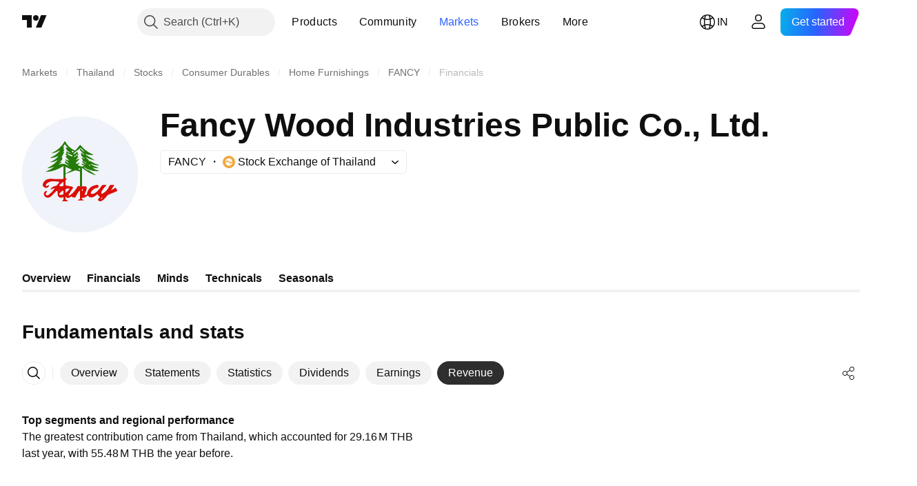

--- FILE ---
content_type: image/svg+xml
request_url: https://s3-symbol-logo.tradingview.com/fancywood-industries-non-voting--big.svg
body_size: 3260
content:
<!-- by TradingView --><svg width="56" height="56" viewBox="0 0 56 56" xmlns="http://www.w3.org/2000/svg"><path fill="#F0F3FA" d="M0 0h56v56H0z"/><path d="M20.72 12a.19.19 0 0 1 .16.1 9.6 9.6 0 0 0 4.5 4.3c.08.04.18.05.27.03.1-.02.18-.07.24-.15l2.08-2.49a.15.15 0 0 1 .18-.04l.05.04a15.08 15.08 0 0 0 6.28 4.64.1.1 0 0 1-.02.13 8.46 8.46 0 0 1-3.8-.4.1.1 0 0 0-.03.02l-.02.03-.01.03a.09.09 0 0 0 .02.07l.03.02 4.3 2.74a.08.08 0 0 1 .02.1c0 .02-.02.03-.03.04a16.44 16.44 0 0 1-4.08-1.5.07.07 0 0 0-.05.03.1.1 0 0 0 0 .06l.03.06 1.49 1.29a.11.11 0 0 1-.03.18.57.57 0 0 0-.15.18c-.04.06 0 .1.12.14.03.01.12-.04.28-.15a.3.3 0 0 1 .35 0 14.59 14.59 0 0 0 4.45 1.99.1.1 0 0 1-.02.13 10.3 10.3 0 0 1-3.94-.66.1.1 0 0 0-.09.18 9.6 9.6 0 0 0 3.4 1.52.12.12 0 0 1 .1.12.13.13 0 0 1-.1.13 6.38 6.38 0 0 1-2.52-.21.1.1 0 0 0-.06.12l.05.06a6.53 6.53 0 0 0 2.76 1.25.15.15 0 0 1 .12.16.16.16 0 0 1-.16.14l-2.28-.1c-.09 0-.17 0-.25-.03l-3-.86a.22.22 0 0 1-.08-.05l-1.08-.86a.1.1 0 0 0-.15.07l.01.06c.59.86 1.3 1.32 2.16 1.39.08 0 .16.03.23.08l2.99 2.05a.11.11 0 0 1-.1.2 17.25 17.25 0 0 1-6.2-3.5.13.13 0 0 0-.13.05l-.01.02v8.8c-.25.12-.73.25-1 0v-6.21c0-.52.08-.9-.2-1l-1.68-.47a.84.84 0 0 0-.52.02l-4.33 1.6a.25.25 0 0 0-.1.1c-.04.03-.12.13-.17.26v1.56h-1v-5.7a16 16 0 0 1-8.32 2.87.1.1 0 0 1-.11-.09.11.11 0 0 1 .07-.12 15 15 0 0 0 3.74-2.1.1.1 0 0 0 0-.08.1.1 0 0 0-.13-.04c-.86.4-1.77.6-2.71.64a.12.12 0 0 1-.12-.1.12.12 0 0 1 .07-.13 13.32 13.32 0 0 0 4.66-3.55l-.02-.05a.08.08 0 0 0-.05-.02h-.04a6.28 6.28 0 0 1-3.25 1 .1.1 0 0 1-.03-.13 9.56 9.56 0 0 0 3.75-2.8l-.02-.03a.07.07 0 0 0-.04-.03l-.04.01a9.61 9.61 0 0 1-3.54.96.13.13 0 0 1-.14-.1l.01-.1a.15.15 0 0 1 .07-.06 11.2 11.2 0 0 0 4.49-3.37.1.1 0 0 0-.02-.06.09.09 0 0 0-.06-.03 8.66 8.66 0 0 1-3.85 1.4.09.09 0 0 1-.03-.1c0-.02.02-.04.04-.05a13.18 13.18 0 0 0 6.18-5.56.19.19 0 0 1 .07-.07.19.19 0 0 1 .1-.02Zm.42 12.43c-.02 0-.05 0-.07.02a.15.15 0 0 0-.07.12l.03 2.82c0 .03.01.06.03.08a.15.15 0 0 0 .13.07c.03 0 .05-.01.08-.03l2.66-1.64a.14.14 0 0 0 .04-.2.15.15 0 0 0-.06-.05l-2.7-1.18a.16.16 0 0 0-.07-.01Zm6.68.67a.54.54 0 0 0-.51.16c-.12.12-.1.24.07.36.18.12.32.18.4.17a.36.36 0 0 0 .31-.34.34.34 0 0 0-.27-.35Zm.52-9.9a.23.23 0 0 0-.15.05l-3.13 2.44a.33.33 0 0 0-.13.26v.1a.18.18 0 0 0 .1.16.18.18 0 0 0 .2-.02l1.13-.89a.36.36 0 0 1 .56.16l.29.79a.28.28 0 0 1-.07.3l-.31.31a.23.23 0 0 0 .06.38l.2.1c.03 0 .05.02.07.05a.19.19 0 0 1 .03.16c0 .03-.02.05-.03.07l-1.03 1.23-.01.04.01.04.04.03h.04l1.16-.44a.17.17 0 0 1 .24.18c-.01.04-.03.07-.06.1l-1.38 1.38a.4.4 0 0 0 .12.64.4.4 0 0 0 .25.02c.36-.08.68-.25.97-.5a.16.16 0 0 1 .26.1c0 .03 0 .07-.02.1a3.6 3.6 0 0 1-.6.62.26.26 0 0 0-.05.32c.02.04.05.07.08.09.8.52 1.6.7 2.45.53a.23.23 0 0 0 0-.45 1.7 1.7 0 0 1-.77-.4.17.17 0 0 1-.06-.14.16.16 0 0 1 .07-.12l.1-.08a.26.26 0 0 1 .28-.02l1.18.62h.02v-.01l.05-.08v-.06a.08.08 0 0 0-.04-.04 3.57 3.57 0 0 1-1.23-1.17.45.45 0 0 1-.02-.45c.26-.51.15-.98-.33-1.41a.2.2 0 0 1-.01-.28l.09-.11a.24.24 0 0 1 .33-.03l.67.56.05.02a.13.13 0 0 0 .1-.02.13.13 0 0 0 .04-.05l.05-.11-1.57-1.3a.24.24 0 0 1-.08-.24 20.46 20.46 0 0 0 .01-1.34h.04a8 8 0 0 0 1.26 1.08.1.1 0 0 0 .13-.15l-2-2.03a.36.36 0 0 1-.1-.27.36.36 0 0 1 .15-.26.36.36 0 0 1 .42-.02c.04.02.08.06.11.1.46.67.93 1.04 1.42 1.1l.03-.02a.06.06 0 0 0 .03-.06l-.01-.03-1.55-1.56a.23.23 0 0 0-.15-.06Zm4.4 8.31c-.24-.14-.47-.2-.51-.14-.04.06.12.24.36.38.25.15.48.21.52.15.04-.07-.13-.24-.37-.39Zm-12.11-10a.26.26 0 0 0-.2.12l-.5.78a.12.12 0 0 0-.02.06.12.12 0 0 0 .06.11l.06.01c.15 0 .25.02.3.07a.13.13 0 0 1 .02.1.13.13 0 0 1-.06.09c-.39.25-.45.52-.18.82.44.5.15.9-.08 1.25a.28.28 0 0 0-.04.22c0 .03.02.06.05.09.02.02.05.04.08.04a.2.2 0 0 1 .15.14.22.22 0 0 1-.06.26c-.6.49-.27.99-.9 1.5a.22.22 0 0 0-.08.14c-.01.06 0 .11.03.16.16.25.19.72.1 1.41-.01.05-.04.1-.08.14l-1.11 1.12v.03l.1.07a.08.08 0 0 0 .09 0l.02-.04c.13-.23.29-.32.5-.27a.2.2 0 0 1 .15.16.2.2 0 0 1-.08.2l-1.07.84a.1.1 0 0 0-.04.06l.01.07a.1.1 0 0 0 .13.05l1.25-.46a.16.16 0 0 1 .11 0c.21.1.56.11 1.04.03.04-.01.09 0 .13.01l1.93.9c.02.02.04.02.05.01l.05-.02a.08.08 0 0 0 0-.1l-1.42-1.03c-.4-.28-.48-.58-.24-.89a.23.23 0 0 1 .34-.02c.34.37.7.63 1.1.81a.14.14 0 0 0 .16-.04.14.14 0 0 0 0-.17 14.38 14.38 0 0 0-1.43-1.13l-.06-.33v-.07c.02-.03.03-.05.06-.06a.13.13 0 0 1 .14 0c.35.25.74.43 1.17.54a.17.17 0 0 0 .2-.09.18.18 0 0 0-.04-.21l-1.34-1.35a.23.23 0 0 1-.06-.2.22.22 0 0 1 .14-.17l.2-.07a.2.2 0 0 0 .12-.14.2.2 0 0 0-.05-.19c-.14-.14-.26-.3-.36-.47a.45.45 0 0 1-.02-.4.43.43 0 0 1 .3-.25c.11-.02.17-.04.17-.06a.2.2 0 0 0-.06-.18c-.18-.18-.25-.34-.18-.5a.26.26 0 0 1 .18-.14h.12a.3.3 0 0 1 .12.05 4.62 4.62 0 0 0 1.3.7c.02 0 .03-.02.04-.03l.04-.1a.12.12 0 0 0-.02-.13 3.75 3.75 0 0 1-2.06-2.2.14.14 0 0 1 .1-.12h.07l.5.1a.12.12 0 0 0 .11-.19l-1.03-1.34a.27.27 0 0 0-.22-.1Zm9.75 8.54c-.49-.35-.92-.58-.96-.52-.04.06.32.4.8.74.49.34.92.57.96.51.04-.06-.32-.39-.8-.73Zm-3.53-4.1a18.95 18.95 0 0 1-1.83 1.58c0 .06.03.1.09.1.07.02.14 0 .2-.04l.88-.57.71-.77a.28.28 0 0 0 .08-.2c0-.06-.03-.1-.09-.1h-.04Zm-5.06-.28a.1.1 0 0 0-.08.08v.06c.5.74 1.26 1.2 2.27 1.37a.34.34 0 0 0 .37-.2l.02-.03a.22.22 0 0 0-.09-.28 5.38 5.38 0 0 1-2.43-.99.1.1 0 0 0-.06-.01Zm2.32-1.12a.11.11 0 0 0-.06.03.12.12 0 0 0-.02.12l.19.51a.17.17 0 0 0 .16.1c.27 0 .46-.1.57-.3a.19.19 0 0 0 .03-.08.19.19 0 0 0-.06-.15.18.18 0 0 0-.08-.04l-.67-.19h-.06Z" fill="#257B08"/><path d="M21.05 29.6c-.02.22.03.14.1.33a.29.29 0 0 0 .24.18c.12.01.19.05.2.12.02.09-.02.16-.12.21-.17.09-.47.29-.47.5v2.25c0 .05.12.14.17.15l3.05.58c.35.06.53.5.31.8a20 20 0 0 0-1.98 3.1c-.05.1-.07.15-.06.18a.31.31 0 0 0 .33.26.3.3 0 0 0 .14-.05c1.78-1.17 2.84-2.59 3.9-4.44a.4.4 0 0 1 .34-.19c.32 0 .8.17.8.17h1.5c1 0 1.61-.28 1.73.83.07.65-.27 1.65-1 3a.22.22 0 0 0 .08.3c.03.03.07.04.11.04h.48c.12 0 .23-.04.31-.12a.48.48 0 0 0 .16-.28c.39-2.58 2-4.06 4.8-4.47a.68.68 0 0 1 .79.68v.15c0 .15-.05.3-.15.4a.6.6 0 0 1-.38.21c-1.36.19-2.4.87-3.11 2.06a.7.7 0 0 0-.1.26c0 .08 0 .17.02.25a.47.47 0 0 0 .31.35c.9.31 2.44-.84 3-1.43.77-.83 1.4-1.63 1.86-2.41a1.02 1.02 0 0 1 .88-.5h1.22c.05 0 .09 0 .12.03a.21.21 0 0 1 .02.34c-.58.53-2.56 2.73-2.34 3.59.01.06.04.12.09.17a.47.47 0 0 0 .38.13c.06-.02.13-.04.2-.08a7.43 7.43 0 0 0 3.24-3.7.74.74 0 0 1 .68-.46h1.41a.17.17 0 0 1 .15.09.17.17 0 0 1 0 .17l-1.38 2.17v.08l.05.02h.04l1.77-1.04a.38.38 0 0 1 .51.14l.5.87a.39.39 0 0 1-.05.45.38.38 0 0 1-.13.1l-3.98 1.66c-.36.15-.66.4-.86.74-.52.86-2.59 3.06-3.78 2.3a.83.83 0 0 1-.38-.6.77.77 0 0 1 .23-.63 21.03 21.03 0 0 0 .66-.66v-.08a.16.16 0 0 0-.1-.11 1.57 1.57 0 0 1-.96-1.06.17.17 0 0 0-.04-.08.17.17 0 0 0-.08-.04.17.17 0 0 0-.16.04c-1.14 1.1-3.06 2.34-4.35.8a.25.25 0 0 0-.32-.06l-1.42.83a1.9 1.9 0 0 1-.98.08.32.32 0 0 0-.43.32c0 .07.04.13.08.18.18.22.44.4.78.57.03 0 .06.03.07.06a.14.14 0 0 1-.04.18.14.14 0 0 1-.1.03h-2.46a.16.16 0 0 1-.14-.24.16.16 0 0 1 .1-.07l.62-.23a.43.43 0 0 0 .27-.4V36.03a.15.15 0 0 0-.18-.08.53.53 0 0 0-.26.18c-.57.65-1.1 1.54-1.6 2.67a.38.38 0 0 1-.23.22c-.7.26-1.23.2-1.58-.22a.27.27 0 0 0-.33-.07c-1.03.5-1.93 1.23-2.69-.01a.07.07 0 0 0-.08-.03.07.07 0 0 0-.05.07v1.12a.32.32 0 0 0 .15.26l.91.58a.14.14 0 0 1 .06.17.15.15 0 0 1-.14.1H19.6a.18.18 0 0 1-.18-.14.18.18 0 0 1 .08-.2c.5-.17.5-.27.5-.75v-.97c-.53.28-1.25.5-1.85.19-.72-.39-1.03-.9-.92-1.8a3.9 3.9 0 0 0-.17-1.12.32.32 0 0 0-.4-.23.32.32 0 0 0-.14.1c-.62.7-1.38 1.47-2.28 2.32-2.9 2.72-5.23-1.76-2.52-2.41a.24.24 0 0 1 .3.22c0 .05 0 .1-.03.14l-.51.94a.4.4 0 0 0-.05.22l.04.24c.13.2.34.33.58.37.24.04.48-.01.69-.15a11.64 11.64 0 0 0 3-3.1.14.14 0 0 0-.07-.12.14.14 0 0 0-.08-.02c-.43.06-.95.27-1.56.62a.15.15 0 0 1-.23-.12l.03-.1c.66-.97 1.4-1.47 2.2-1.5a1.16 1.16 0 0 0 .84-.42l1.03-1.24a.26.26 0 0 0-.17-.43c-2.32-.22-3.81-.59-5.63.74-.34.24-.53.57-.58.98a.36.36 0 0 0 .15.35.36.36 0 0 0 .38.01l.74-.43a.18.18 0 0 1 .2.02.17.17 0 0 1 .05.18c-.65 2.1-3.8.98-2.87-1.12.7-1.57 2.32-2.26 4-2.13 2.22.17 3.9.2 5.68.07a.16.16 0 0 0 .15-.16l-.01-.8 1.06.37Zm17.84 9.56c-.07-.07-.3.05-.53.26-.21.22-.34.45-.26.52.07.07.3-.04.52-.26.22-.21.34-.44.27-.52Zm-19.1-3.34a3.87 3.87 0 0 0-1.74 1.47.34.34 0 0 0-.05.21c0 .07.04.14.09.2.05.06.12.1.2.14.09.03.18.05.28.05.48.01.88-.05 1.19-.19a.49.49 0 0 0 .18-.13.27.27 0 0 0 .06-.17v-1.46a.1.1 0 0 0-.03-.06.18.18 0 0 0-.07-.05.28.28 0 0 0-.1 0Zm3.04-1.02a4.2 4.2 0 0 0-1.63.23.31.31 0 0 0-.15.1.24.24 0 0 0-.05.15v1.5l.02.04a.1.1 0 0 0 .04.03.12.12 0 0 0 .1-.01A6.88 6.88 0 0 0 23 34.95c0-.02 0-.05-.02-.07a.17.17 0 0 0-.06-.06.21.21 0 0 0-.1-.02Zm6.5.25c-.12-.04-.3.13-.4.39-.1.26-.08.5.04.55.12.05.3-.12.4-.38.1-.26.08-.5-.04-.56Zm-11.4.4c-.05-.02-.14.03-.2.12-.06.1-.08.2-.03.23.04.03.13-.02.19-.12.06-.1.07-.2.03-.22Zm1.85-3.77a.2.2 0 0 0-.09.05l-1.63 1.45a.15.15 0 0 0-.06.13c0 .05.03.09.08.12a1.7 1.7 0 0 0 1.73.16c.06-.03.1-.06.14-.1.03-.05.05-.1.05-.15v-1.53a.11.11 0 0 0-.03-.08.18.18 0 0 0-.09-.04.23.23 0 0 0-.1 0Z" fill="#DA0F06"/></svg>